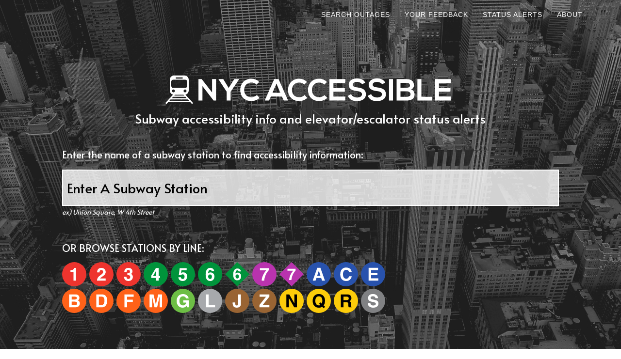

--- FILE ---
content_type: text/html; charset=utf-8
request_url: https://www.nycaccessible.com/
body_size: 37394
content:
<!DOCTYPE html>
<html>
<head>
  <title>NYC Accessible</title>
  <meta name="description" content="NYC Accessible is the best website for New York City (NYC) Subway accessibility information, elevator and escalator status updates.  Sign up for elevator/escalator alerts via email or SMS text message."/>

  <meta property=”og:type” content=website/>
  <meta property="og:title" content="NYC Accessible"/>
  <meta property="og:image" content="https://www.nycaccessible.com/assets/appicons/promo_image.png"/>
  <meta property="og:url" content="https://www.nycaccessible.com">
  <meta property="og:description" content="NYC Accessible is the best website for New York City (NYC) Subway accessibility information, elevator and escalator status updates.  Sign up for elevator/escalator alerts via email or SMS text message." />

  <meta name="twitter:card" content="summary">
  <meta name="twitter:url" content="https://www.nycaccessible.com">
  <meta name="twitter:title" content="NYC Accessible">
  <meta name="twitter:description" content="NYC Accessible is the best website for New York City (NYC) Subway accessibility information, elevator and escalator status updates.  Sign up for elevator/escalator alerts via email or SMS text message.">
  <meta name="twitter:image" content="https://www.nycaccessible.com/assets/appicons/promo_image.png"/>

  <meta name="apple-mobile-web-app-capable" content="yes">
  <meta name="apple-mobile-web-app-status-bar-style" content="black">
  <meta name="apple-mobile-web-app-title" content="NYC Accessible">
  <link rel="apple-touch-startup-image" href="/assets/loading.gif">
  <meta name="mobile-web-app-capable" content="yes">


  <link rel="apple-touch-icon" href="/assets/appicons/apple-touch-icon.png">
  <link rel="apple-touch-icon" sizes="57x57" href="/assets/appicons/apple-touch-icon-57x57.png">
  <link rel="apple-touch-icon" sizes="72x72" href="/assets/appicons/apple-touch-icon-72x72.png">
  <link rel="apple-touch-icon" sizes="114x114" href="/assets/appicons/apple-touch-icon-114x114.png">
  <link rel="apple-touch-icon" sizes="144x144" href="/assets/appicons/apple-touch-icon-144x144.png">
  <link rel="apple-touch-icon" sizes="60x60" href="/assets/appicons/apple-touch-icon-60x60.png">
  <link rel="apple-touch-icon" sizes="120x120" href="/assets/appicons/apple-touch-icon-120x120.png">
  <link rel="apple-touch-icon" sizes="76x76" href="/assets/appicons/apple-touch-icon-76x76.png">
  <link rel="apple-touch-icon" sizes="152x152" href="/assets/appicons/apple-touch-icon-152x152.png">
  <!-- Windows 8 Tile Icons -->
  <meta name="msapplication-square70x70logo" content="/assets/appicons/smalltile.png">
  <meta name="msapplication-square150x150logo" content="/assets/appicons/mediumtile.png">
  <meta name="msapplication-wide310x150logo" content="/assets/appicons/widetile.png">
  <meta name="msapplication-square310x310logo" content="/assets/appicons/largetile.png">

  <!-- iPad retina portrait startup image -->
  <link href="/assets/appicons/apple-touch-startup-image-1536x2008.png"
        media="(device-width: 768px) and (device-height: 1024px)
               and (-webkit-device-pixel-ratio: 2)
               and (orientation: portrait)"
        rel="apple-touch-startup-image">

  <!-- iPad retina landscape startup image -->
  <link href="/assets/appicons/apple-touch-startup-image-1496x2048.png"
        media="(device-width: 768px) and (device-height: 1024px)
               and (-webkit-device-pixel-ratio: 2)
               and (orientation: landscape)"
        rel="apple-touch-startup-image">

  <!-- iPad non-retina portrait startup image -->
  <link href="/assets/appicons/apple-touch-startup-image-768x1004.png"
        media="(device-width: 768px) and (device-height: 1024px)
               and (-webkit-device-pixel-ratio: 1)
               and (orientation: portrait)"
        rel="apple-touch-startup-image">

  <!-- iPad non-retina landscape startup image -->
  <link href="/assets/appicons/apple-touch-startup-image-748x1024.png"
        media="(device-width: 768px) and (device-height: 1024px)
               and (-webkit-device-pixel-ratio: 1)
               and (orientation: landscape)"
        rel="apple-touch-startup-image">

  <!-- iPhone 6 Plus portrait startup image -->
  <link href="/assets/appicons/apple-touch-startup-image-1242x2148.png"
        media="(device-width: 414px) and (device-height: 736px)
               and (-webkit-device-pixel-ratio: 3)
               and (orientation: portrait)"
        rel="apple-touch-startup-image">

  <!-- iPhone 6 Plus landscape startup image -->
  <link href="/assets/appicons/apple-touch-startup-image-1182x2208.png"
        media="(device-width: 414px) and (device-height: 736px)
               and (-webkit-device-pixel-ratio: 3)
               and (orientation: landscape)"
        rel="apple-touch-startup-image">

  <!-- iPhone 6 startup image -->
  <link href="/assets/appicons/apple-touch-startup-image-750x1294.png"
        media="(device-width: 375px) and (device-height: 667px)
               and (-webkit-device-pixel-ratio: 2)"
        rel="apple-touch-startup-image">

  <!-- iPhone 5 startup image -->
  <link href="/assets/appicons/apple-touch-startup-image-640x1096.png"
        media="(device-width: 320px) and (device-height: 568px)
               and (-webkit-device-pixel-ratio: 2)"
        rel="apple-touch-startup-image">

  <!-- iPhone < 5 retina startup image -->
  <link href="/assets/appicons/apple-touch-startup-image-640x920.png"
        media="(device-width: 320px) and (device-height: 480px)
               and (-webkit-device-pixel-ratio: 2)"
        rel="apple-touch-startup-image">

  <!-- iPhone < 5 non-retina startup image -->
  <link href="/assets/appicons/apple-touch-startup-image-320x460.png"
        media="(device-width: 320px) and (device-height: 480px)
               and (-webkit-device-pixel-ratio: 1)"
        rel="apple-touch-startup-image">


  <link rel="stylesheet" media="all" href="/assets/application-9abd3847fa9b6039bf72b7c7c1d663af.css" data-turbolinks-track="true" />
  <script src="/assets/application-23d794462ae5e8ed6236cd56c7af8bd3.js" data-turbolinks-track="true"></script>
  <meta name="csrf-param" content="authenticity_token" />
<meta name="csrf-token" content="qoIsLZ0i6f52xKo/ANjlAosS7Lv1cfECoZqXVPoMs6QkU9cQokxReXvgkVDg2vqMPe9iulA35X2+mSsCKY7Hnw==" />

  <meta name="viewport" content="width=device-width; initial-scale=1.0; maximum-scale=1.0; user-scalable=0;" />

  <meta name="apple-itunes-app" content="app-id=986096853">
  <!-- <meta name="viewport" content="width=100%; initial-scale=1; maximum-scale=1; minimum-scale=1; user-scalable=no;" /> -->
  <link href="https://fonts.googleapis.com/css?family=Alata&display=swap" rel="stylesheet">

  <script>
    (function(i,s,o,g,r,a,m){i['GoogleAnalyticsObject']=r;i[r]=i[r]||function(){
      (i[r].q=i[r].q||[]).push(arguments)},i[r].l=1*new Date();a=s.createElement(o),
      m=s.getElementsByTagName(o)[0];a.async=1;a.src=g;m.parentNode.insertBefore(a,m)
    })(window,document,'script','//www.google-analytics.com/analytics.js','ga');

    ga('create', 'UA-58945527-1', 'auto');
    ga('send', 'pageview');
  </script>

</head>
<body>
  <div id="notice-or-alert"></div>
  <nav class="navbar navbar-default navbar-fixed-top">
    <!-- Brand and toggle get grouped for better mobile display -->
    <div class="navbar-header page-scroll">
      <button type="button" class="navbar-toggle collapsed" data-toggle="collapse" data-target="#bs-example-navbar-collapse-1" title="Toggle Navigation" aria-label="Toggle Navigation">
        <span class="sr-only">Toggle navigation</span>
        <span class="icon-bar"></span>
        <span class="icon-bar"></span>
        <span class="icon-bar"></span>
      </button>
      <a class="navbar-brand page-scroll" href="#" id="home-button"><img id="nav-logo" src="/assets/icons/logo_one_line-8db94740fe30632fb77b0f54b7b6c8ee.svg" alt="Logo one line" /></a>
    </div>

    <!-- Collect the nav links, forms, and other content for toggling -->
    <div class="collapse navbar-collapse" id="bs-example-navbar-collapse-1">
      <ul id="nav-link-list" class="nav navbar-nav navbar-right">
        <li>
          <a class="nav-link" href="#" data-target="#search-container" title="Search Outages" aria-label="Search Outages">Search Outages</a>
        </li>
        <li>
          <a class="nav-link" href="#" data-target="#tips-container" title="Your Feedback" aria-label="Your Feedback">Your Feedback</a>
        </li>
        <li>
          <a class="nav-link" href="#" data-target="#alerts-container" title="Status Alerts" aria-label="Status Alerts">Status Alerts</a>
        </li>
        <li>
          <a class="nav-link" href="#" data-target="#about-container" title="About" aria-label="About">About</a>
        </li>
      </ul>
    </div>
    <!-- /.navbar-collapse -->
  <!-- /.container-fluid -->
</nav>



<div id="search-container" class="content-container active">

  <div id="splash-content">
    <img id="main-logo" alt="NYC Accessible" src="/assets/icons/logo_one_line-8db94740fe30632fb77b0f54b7b6c8ee.svg" />
    <h1 id="main-header">Subway accessibility info and elevator/escalator status alerts</h1>
    <h3>Enter the name of a subway station to find accessibility information:</h3>
  </div>

  <div id="search-box">
    <div id="type-search">
      <div id="main-typeahead">
        <input class="typeahead" type="text" placeholder="Enter A Subway Station">
        <p id="search-example">ex) Union Square, W 4th Street</p>
      </div>
    </div>

    <div id="search-by-line" class="initial-state">
      <a href="#" class="hidden" id="sbl-new-search" title="Back to Search" aria-label="Back to Search">Back to Search</a>

      <p id="sbl-instruction">Or browse stations by line:</p>
      <div id="sbl-lines">

        <div class="sbl-row">
            <div class="line-group">
                <a href="#" class="line-search" id="1" data-line-group="0" title="1" aria-label="1">
                  <img src="/assets/line_icons/1.svg" alt="1" aria-label="1">
                </a>
                <a href="#" class="line-search" id="2" data-line-group="0" title="2" aria-label="2">
                  <img src="/assets/line_icons/2.svg" alt="2" aria-label="2">
                </a>
                <a href="#" class="line-search" id="3" data-line-group="0" title="3" aria-label="3">
                  <img src="/assets/line_icons/3.svg" alt="3" aria-label="3">
                </a>
            </div>
            
            <div class="line-group">
                <a href="#" class="line-search" id="4" data-line-group="1" title="4" aria-label="4">
                  <img src="/assets/line_icons/4.svg" alt="4" aria-label="4">
                </a>
                <a href="#" class="line-search" id="5" data-line-group="1" title="5" aria-label="5">
                  <img src="/assets/line_icons/5.svg" alt="5" aria-label="5">
                </a>
                <a href="#" class="line-search" id="6" data-line-group="1" title="6" aria-label="6">
                  <img src="/assets/line_icons/6.svg" alt="6" aria-label="6">
                </a>
                <a href="#" class="line-search" id="6e" data-line-group="1" title="6e" aria-label="6e">
                  <img src="/assets/line_icons/6e.svg" alt="6e" aria-label="6e">
                </a>
            </div>
            
            <div class="line-group">
                <a href="#" class="line-search" id="7" data-line-group="2" title="7" aria-label="7">
                  <img src="/assets/line_icons/7.svg" alt="7" aria-label="7">
                </a>
                <a href="#" class="line-search" id="7e" data-line-group="2" title="7e" aria-label="7e">
                  <img src="/assets/line_icons/7e.svg" alt="7e" aria-label="7e">
                </a>
            </div>
            
            <div class="line-group">
                <a href="#" class="line-search" id="A" data-line-group="3" title="A" aria-label="A">
                  <img src="/assets/line_icons/A.svg" alt="A" aria-label="A">
                </a>
                <a href="#" class="line-search" id="C" data-line-group="3" title="C" aria-label="C">
                  <img src="/assets/line_icons/C.svg" alt="C" aria-label="C">
                </a>
                <a href="#" class="line-search" id="E" data-line-group="3" title="E" aria-label="E">
                  <img src="/assets/line_icons/E.svg" alt="E" aria-label="E">
                </a>
            </div>
            <br class="dt-only">
            <div class="line-group">
                <a href="#" class="line-search" id="B" data-line-group="4" title="B" aria-label="B">
                  <img src="/assets/line_icons/B.svg" alt="B" aria-label="B">
                </a>
                <a href="#" class="line-search" id="D" data-line-group="4" title="D" aria-label="D">
                  <img src="/assets/line_icons/D.svg" alt="D" aria-label="D">
                </a>
                <a href="#" class="line-search" id="F" data-line-group="4" title="F" aria-label="F">
                  <img src="/assets/line_icons/F.svg" alt="F" aria-label="F">
                </a>
                <a href="#" class="line-search" id="M" data-line-group="4" title="M" aria-label="M">
                  <img src="/assets/line_icons/M.svg" alt="M" aria-label="M">
                </a>
            </div>
            
            <div class="line-group">
                <a href="#" class="line-search" id="G" data-line-group="5" title="G" aria-label="G">
                  <img src="/assets/line_icons/G.svg" alt="G" aria-label="G">
                </a>
            </div>
            
            <div class="line-group">
                <a href="#" class="line-search" id="L" data-line-group="6" title="L" aria-label="L">
                  <img src="/assets/line_icons/L.svg" alt="L" aria-label="L">
                </a>
            </div>
            
            <div class="line-group">
                <a href="#" class="line-search" id="J" data-line-group="7" title="J" aria-label="J">
                  <img src="/assets/line_icons/J.svg" alt="J" aria-label="J">
                </a>
                <a href="#" class="line-search" id="Z" data-line-group="7" title="Z" aria-label="Z">
                  <img src="/assets/line_icons/Z.svg" alt="Z" aria-label="Z">
                </a>
            </div>
            
            <div class="line-group">
                <a href="#" class="line-search" id="N" data-line-group="8" title="N" aria-label="N">
                  <img src="/assets/line_icons/N.svg" alt="N" aria-label="N">
                </a>
                <a href="#" class="line-search" id="Q" data-line-group="8" title="Q" aria-label="Q">
                  <img src="/assets/line_icons/Q.svg" alt="Q" aria-label="Q">
                </a>
                <a href="#" class="line-search" id="R" data-line-group="8" title="R" aria-label="R">
                  <img src="/assets/line_icons/R.svg" alt="R" aria-label="R">
                </a>
            </div>
            
            <div class="line-group">
                <a href="#" class="line-search" id="S" data-line-group="9" title="S" aria-label="S">
                  <img src="/assets/line_icons/S.svg" alt="S" aria-label="S">
                </a>
            </div>
            
        </div>

      </div>
      <div id="line-search-results">
      </div>
    </div>
  </div>

  <div id="station-show"></div>
</div>

<div id="tips-container" class="content-container">

  <h3 id="tips-prompt">Your feedback can guide the MTA's improvement, provide help to fellow riders and/or make NYC Accessible a better tool.  Please share your insights.</h3>

  <form class="new_response" id="new_response" action="/responses" accept-charset="UTF-8" data-remote="true" method="post"><input name="utf8" type="hidden" value="&#x2713;" />
    <div id="tip-form-pending">
      <img src="/assets/loading-787089f394f2b37b322d0cecd43ca370.gif" alt="Loading" />
    </div>
    <p id="tips-error-msg"></p>
    <div class="form-input-set">
      <p class="tip-label">I have a:</p>
      <p class="tip-option"><input class="response-type-radio" id="response-radio-tip" alt="Share a tip for fellow riders" type="radio" value="tip" name="response[response_type]" /> <a href="#" class="response-radio-link" data-target="#response-radio-tip" title="Click here to share a tip for fellow riders" aria-label="Click here to share a tip for fellow riders">Tip for fellow riders</a></p>
      <p class="tip-option"><input class="response-type-radio" id="response-radio-comment" alt="Share a comment for the MTA" type="radio" value="comment" name="response[response_type]" /> <a href="#" class="response-radio-link" data-target="#response-radio-comment" title="Click here to share a comment for NYC Accessible" aria-label="Click here to share a comment for the MTA">Comment for the MTA</a></p>
      <p class="tip-option"><input class="response-type-radio" id="response-radio-internal" alt="Share a comment for NYC Accessible" type="radio" value="internal" name="response[response_type]" /> <a href="#" class="response-radio-link" data-target="#response-radio-internal" title="Click here to share a comment for NYC Accessible" aria-label="Click here to share a comment for NYC Accessible">Comment for NYC Accessible</a></p>
    </div>

    <div class="form-input-set right">
      <p class="tip-label">Regarding:</p>
      <div id="tip-typeahead-container">
        <input id="tip-typeahead" class="typeahead"  data-provide="typeahead" type="text" placeholder="Enter A Subway Station" alt="Enter A Subway Station">
      </div>
      <p id="general-tip-check">
        <input id="tip-station-id" type="hidden" name="response[station_id]" />
        <input name="response[general]" type="hidden" value="0" /><input id="general-response-checkbox" alt="My comment is not regarding a specific station" type="checkbox" value="1" name="response[general]" /> <a href="#" id="toggle-gr-checkbox" title="Click here if this comment is not regarding a specific station" aria-label="Click here if this comment is not regarding a specific station">Not regarding a specific station</a>
      </p>
    </div>


    <div class="form-input-set centered">
      <textarea id="comment-field" placeholder="Enter A Comment" alt="Enter a Comment" name="response[comment]">
</textarea>
      <input id="email-field" placeholder="Email" alt="Enter your Email Address (Optional)" type="text" name="response[email]" />
      <p class="tip-instruct">Email Optional</p>
    </div>

    <input type="submit" name="commit" value="Submit" id="response-create-button" class="btn btn-success" alt="Submit your Comment" />
</form>
  <h1 id="tips-thanks">Thanks for helping improve NYC transit!</h1>
</div>

<div id="alerts-container" class="content-container">
  <h3 id="alerts-prompt">Sign up for status alerts and NYC Accessible will email or text you elevators/escalators outage updates.</h3>

  <form id="new-sub-container-form" class="new_sub" action="/subs" accept-charset="UTF-8" data-remote="true" method="post"><input name="utf8" type="hidden" value="&#x2713;" />
    <div id="new-sub-container-form-pending">
      <img src="/assets/loading-787089f394f2b37b322d0cecd43ca370.gif" alt="Loading" />
    </div>

    <p id="new-sub-container-error-msg"></p>

    <input id="sub-container-station-id" type="hidden" name="sub[station_id]" />

    <div id="sub-container-typeahead-container">
      <input id="sub-container-typeahead" class="typeahead"  data-provide="typeahead" type="text" placeholder="Enter A Subway Station" alt="Enter a Subway station to receive alerts for that station">
    </div>

    <input placeholder="Enter Your Email" id="sub-container-email" alt="Enter your email address for email alerts" type="text" name="sub[email]" />
    <h3 id="and-or">and/or</h3>
    <input placeholder="Enter Your Phone" id="sub-container-phone" alt="Enter your phone for SMS text alerts" type="text" name="sub[phone]" />
    <input type="submit" name="commit" value="Send Me Alerts" class="btn btn-success" id="sub-container-submit" alt="Sign up for alerts" />
</form>
</div>

<div id="about-container" class="content-container">
  <h3 class="about-line">NYC Accessible was made with love by:<br><a class="about-name" target="_blank" href="http://www.andyglass.co">Andy Glass,</a> Web Developer<br><span class="about-name">Jason Schwab,</span> CTRS - Recreation Therapist, New York-Presbyterian Hospital</h3>
  <h3 class="about-line">Download NYC Accessible in the <a target="_blank" href="https://itunes.apple.com/us/app/accessible-subway-nyc/id986096853?mt=8">App Store</a><h3>
  <h3 class="about-line">Follow outage updates via our twitter account <a target="_blank" href="http://www.twitter.com/nycoutages">@nycoutages</a><h3>
  <h3 class="about-line">View our privacy policy <a href="#" data-toggle="modal" data-target="#privacy-policy">here</a></h3>
</div>





<script id="station-pending" type="text/x-handlebars-template">
  <div class="station-show-top-buttons">
    <a href="#" class="back-to-search">Back to Search</a>
  </div>
  <p class="station-result-name">
    <span class="name">{{name}}</span>
  </p>
  <img class="station-loading-icon" src="/assets/loading.gif" >
</script>

<script id="station-full" type="text/x-handlebars-template">
  <div class="section-top">
    <div class="station-show-top-buttons">
      <a href="#" class="back-to-search" title="Back to Search" aria-label="Back to Search">Back to Search</a>
    </div>
    {{> station}}

    {{#if accessible_note}}
      <p class="accessible-note" alt="ADA accessible station"><img src="/assets/icons/accessible.svg" class="accessible-icon" alt="ADA accessible station">{{accessible_note}}</p>
    {{/if}}

    {{#if bus_info}}
      <div class="bus-info">
        <a href="#" class="view-bus" title="View bus connections" aria-label="View bus connections">Click to view bus connections</a>
        <p id="bus-connections"><span id="bus-con-title">Bus Connections:</span>{{bus_info}}</p>
      </div>
    {{/if}}
    <div class="station-show-action-buttons">
      {{#if has_machines}}
        <a href="#" class="add-station-alert first" data-name="{{name}}" data-station-id="{{id}}" title="Send Me Status Updates" aria-label="Send Me Status Updates">Send Me Status Updates</a>
        <a href="#" class="station-show-link station-tip" data-name="{{name}}" data-id="{{id}}" title="Share a Tip, Comment or Complaint" aria-label="Share a Tip, Comment or Complaint">Share a Tip, Comment or Complaint</a>
      {{else}}
        <a href="#" class="station-show-link station-tip" data-name="{{name}}" data-id="{{id}}" title="Share a Tip, Comment or Complaint" aria-label="Share a Tip, Comment or Complaint">Share a Tip, Comment or Complaint</a>
      {{/if}}
    </div>
  </div>
  <div class="section-bottom">
    {{#if has_machines}}
      <h2 id="machines-title">Elevator/Escalator Information</h2>
      <p id="updated-at">{{updated_at}}</p>
      <ul id="station-machines">
        {{#each machines}}
          <li>
            <div class="machine-info">
              <p class="title-line">
                <img class="m-info-image" src="/assets/icons/{{image}}" alt="{{human_eq_type}}">
                {{#if out_since}}
                  <span class="m-title-text" alt="{{human_eq_type}} out since {{out_since}} ago">{{human_eq_type}} out since {{out_since}} ago</span>
                {{else}}
                  <span class="m-title-text">{{human_eq_type}} in operation</span>
                {{/if}}
              </p>
              {{#if return_date_display}}
                <p class="info-line" alt="Estimated Return In {{return_date_display}}"><img class="m-info-image" src="/assets/icons/clock.svg" alt="Estimated Return In {{return_date_display}}"><span class="machine-attr-title" alt="Estimated Return In {{return_date_display}}">Estimated Return In:</span><span class="m-info-text">{{return_date_display}}</span></p>
              {{/if}}

              {{#if location}}
                <p class="info-line" alt="Street Location is {{location}}"><img class="m-info-image" src="/assets/icons/pin.svg" alt="Street Location is {{location}}"><span class="machine-attr-title" alt="Street Location is {{location}}">Street Location:</span><span class="m-info-text">{{location}}</span></p>
              {{/if}}

              {{#if serving}}
                <p class="info-line" alt="serves {{serving}}"><img class="m-info-image" src="/assets/icons/info.svg" alt="serves {{serving}}"><span class="machine-attr-title" alt="serves {{serving}}">Service Information:</span><span class="m-info-text" alt="serves {{serving}}">{{serving}}</span></p>
              {{/if}}
            </div>
          </li>
        {{/each}}
      </ul>
    {{/if}}
  </div>
</script>

<script id="station-listing" type="text/x-handlebars-template">
    <p class="station-result-name">
      <span class="name" alt="{{name}} Station">{{name}}
        {{#if is_accessible}}<img src="/assets/icons/accessible.svg" class="accessible-icon" alt="This is a ADA Accessible Station">{{/if}}
      </span>
      <span class="top-status">
        {{#if has_machines}}
          {{#if outages}}
            <img class="mach-icon" src="/assets/icons/outage.svg" alt="{{outages}} at this station">{{outages}}
          {{else}}
            <img class="mach-icon" src="/assets/icons/oper.svg" alt="No Current Outages at this station">No Current Outages
          {{/if}}
        {{else}}
          <span alt="No Elevators/Escalators">No Elevators/Escalators</alt>
        {{/if}}
      </span>
    </p>
    <p class="station-result-lines">
      {{#each lines}}<img src="/assets/line_icons/{{this}}.svg" alt="{{this}} Line">{{/each}}
    </p>
    {{#if has_machines}}
      <p class="mach-count">
        {{#if elevator_count_words}}
          <img class="mach-icon" src="/assets/icons/elevator.svg" alt="This station has {{elevator_count_words}}">{{elevator_count_words}}
        {{/if}}

        {{#if escalator_count_words}}
          <img class="mach-icon" src="/assets/icons/escalator.svg" alt="This station has {{escalator_count_words}}">{{escalator_count_words}}
        {{/if}}
      </p>
    {{/if}}
</script>

<script id="station-listing-lite" type="text/x-handlebars-template">
  <p><span class="station-name" alt="{{name}} station">{{name}}</span>{{#each lines}}<img src="/assets/line_icons/{{this}}.svg">{{/each}}</p>
</script>

<script id="sbl-station-listings" type="text/x-handlebars-template">
  <ul id="sbl-results" alt="Stations" aria-label="Stations" title="Stations">
    {{#each stations}}
      <li>
        <a href="#" class='sbl-result-link' data-id='{{id}}' data-name="{{name}}" data-lines="{{lines}}" title="View details about {{name}}" aria-label="View details about {{name}}">
          {{> station}}
        </a>
      </li>
    {{/each}}
  </ul>
</script>


<!-- Station alert signup modal -->
<div class="modal fade" id="create-sub-modal" tabindex="-1" role="dialog" aria-labelledby="myModalLabel" aria-hidden="true">
  <div class="modal-dialog">
    <div class="modal-content">
      <div id="modal-form-pending">
        <img src="/assets/loading-787089f394f2b37b322d0cecd43ca370.gif" alt="Loading" />
      </div>

      <div class="modal-body">
        <button type="button" class="close" data-dismiss="modal" aria-label="Close" title="Close"><span aria-hidden="true">&times;</span></button>
        <h2 id="new-alert-title"></h2>
        <form id="new-sub-modal-form" class="new_sub" action="/subs" accept-charset="UTF-8" data-remote="true" method="post"><input name="utf8" type="hidden" value="&#x2713;" />
          <p id="alert-error-msg"></p>
          <input id="create-sub-station-id" type="hidden" name="sub[station_id]" />
          <input placeholder="Email" alt="Enter your email address for email alerts" type="text" name="sub[email]" id="sub_email" />
          <h3 id="and-or" alt="and or">and/or</h3>
          <input placeholder="Phone" alt="Enter your phone number for SMS Text Message alerts." type="text" name="sub[phone]" id="sub_phone" />
          <input type="submit" name="commit" value="Sign Up" class="btn btn-success" id="modal-sub-submit" alt="Sign up for alerts" />
</form>      </div>
    </div>
  </div>
</div>


<div id="notice-bar">
  <span id="notice-text"></span>
  <a href="#" id="close-notice">×</a>
</div>


  <div class="modal fade" id="privacy-policy" tabindex="-1" role="dialog" aria-labelledby="myModalLabel" aria-hidden="true">
  <div class="modal-dialog">
    <div class="modal-content">
      <div class="modal-header">
        <button type="button" class="close" data-dismiss="modal" aria-label="Close"><span aria-hidden="true">&times;</span></button>
        <h4 class="modal-title" id="myModalLabel">Privacy Policy</h4>
      </div>
      <div class="modal-body">
        <p class="question first">NYC Accessible offers users the option to receive updates on the status of elevators and escalators on the NYC Subway via Email or SMS messages.</p>
        <p class="question first">NYC Accessible will never sell or give away your email and/or phone number to any third party for any reason whatsoever.  Each email/SMS will provide a link to unsubscribe from future alerts.</p>
        <p class="question first">Elevator/Escalator statuses are accurate to the best ability of NYC Accessible and are provided 'as-is'.</p>

        <p class="question">This privacy policy has been compiled to better serve those who are concerned with how their 'Personally identifiable information' (PII) is being used by NYC Accissible. PII, as used in US privacy law and information security, is information that can be used on its own or with other information to identify, contact, or locate a single person, or to identify an individual in context. Please read our privacy policy carefully to get a clear understanding of how we collect, use, protect or otherwise handle your Personally Identifiable Information in accordance with our website.</p>

        <p class="question">What personal information do we collect from the people that visit our blog, website or app?</p>
        <p class="answer">When ordering or registering on our site, as appropriate, you may be asked to enter your name, email address, phone number or other details to help you with your experience.</p>

        <p class="question">When do we collect information?</p>
        <p class="answer">We collect information from you when you fill out a form or enter information on our site.</p>

        <p class="question">How do we use your information?</p>
        <p class="answer">We may use the information we collect from you when you register, make a purchase, sign up for our newsletter, respond to a survey or marketing communication, surf the website, or use certain other site features in the following ways:</p>

        <p class="question">Do we use 'cookies'?</p>
        <p class="answer">We do not use cookies for tracking purposes</p>
        <p class="answer">You can choose to have your computer warn you each time a cookie is being sent, or you can choose to turn off all cookies. You do this through your browser (like Internet Explorer) settings. Each browser is a little different, so look at your browser's Help menu to learn the correct way to modify your cookies.</p>
        <p class="answer">If you disable cookies off, some features will be disabled that make your site experience more efficient and some of our services will not function properly.</p>

        <p class="question">Third Party Disclosure</p>
        <p class="answer">We do not sell, trade, or otherwise transfer to outside parties your personally identifiable information.</p>

        <p class="question">Third party links</p>
        <p class="answer">Occasionally, at our discretion, we may include or offer third party products or services on our website. These third party sites have separate and independent privacy policies. We therefore have no responsibility or liability for the content and activities of these linked sites. Nonetheless, we seek to protect the integrity of our site and welcome any feedback about these sites.</p>

        <p class="question">Google</p>
        <p class="answer">Google's advertising requirements can be summed up by Google's Advertising Principles. They are put in place to provide a positive experience for users. https://support.google.com/adwordspolicy/answer/1316548?hl=en</p>
        <p class="answer">We have not enabled Google AdSense on our site but we may do so in the future.</p>

        <p class="question">California Online Privacy Protection Act</p>
        <p class="answer">CalOPPA is the first state law in the nation to require commercial websites and online services to post a privacy policy. The law's reach stretches well beyond California to require a person or company in the United States (and conceivably the world) that operates websites collecting personally identifiable information from California consumers to post a conspicuous privacy policy on its website stating exactly the information being collected and those individuals with whom it is being shared, and to comply with this policy. - See more at: http://consumercal.org/california-online-privacy-protection-act-caloppa/#sthash.0FdRbT51.dpuf</p>
        <p class="answer">According to CalOPPA we agree to the following:</p>
        <p class="answer">Users can visit our site anonymously</p>
        <p class="answer">Once this privacy policy is created, we will add a link to it on our home page, or as a minimum on the first significant page after entering our website.</p>
        <p class="answer">Our Privacy Policy link includes the word 'Privacy', and can be easily be found on the page specified above.</p>

        <p class="answer">Users will be notified of any privacy policy change on our Privacy Policy Page</p>
        <p class="answer">Users are able to change their personal information by visiting the unsubscribe link found on every alert email or SMS message</p>

        <p class="question">How does our site handle do not track signals?</p>
        <p class="answer">We honor do not track signals and do not track, plant cookies, or use advertising when a Do Not Track (DNT) browser mechanism is in place.</p>

        <p class="question">Does our site allow third party behavioral tracking?</p>
        <p class="answer">It's also important to note that we do not allow third party behavioral tracking</p>

        <p class="question">COPPA (Children Online Privacy Protection Act)</p>
        <p class="answer">When it comes to the collection of personal information from children under 13, the Children's Online Privacy Protection Act (COPPA) puts parents in control. The Federal Trade Commission, the nation's consumer protection agency, enforces the COPPA Rule, which spells out what operators of websites and online services must do to protect children's privacy and safety online.</p>
        <p class="answer">We do not specifically market to children under 13.</p>

        <p class="question">Fair Information Practices</p>
        <p class="answer">The Fair Information Practices Principles form the backbone of privacy law in the United States and the concepts they include have played a significant role in the development of data protection laws around the globe. Understanding the Fair Information Practice Principles and how they should be implemented is critical to comply with the various privacy laws that protect personal information.</p>
        <p class="answer">In order to be in line with Fair Information Practices we will take the following responsive action, should a data breach occur we will notify the users via email and/or SMS message within 7 business days</p>
        <p class="answer">We also agree to the individual redress principle, which requires that individuals have a right to pursue legally enforceable rights against data collectors and processors who fail to adhere to the law. This principle requires not only that individuals have enforceable rights against data users, but also that individuals have recourse to courts or a government agency to investigate and/or prosecute non-compliance by data processors.</p>

        <p class="question">CAN SPAM Act</p>
        <p class="answer">The CAN-SPAM Act is a law that sets the rules for commercial email, establishes requirements for commercial messages, gives recipients the right to have emails stopped from being sent to them, and spells out tough penalties for violations.</p>

        <p class="answer">We collect your email address in order to provide alerts on the updated status of elevators/escalators on the NYC Subway</p>
        <p class="answer">To be in accordance with CANSPAM we agree to the following:</p>
        <p class="answer">Honor opt-out/unsubscribe requests quickly</p>
        <p class="answer">Allow users to unsubscribe by using the link at the bottom of each email</p>

        <p class="question">If at any time you would like to unsubscribe from receiving future emails or SMS messages, you can follow the instructions at the bottom of each email and we will promptly remove you from any correspondences</p>

        <p class="question">Contacting Us</p>
        <p class="answer">If there are any questions regarding this privacy policy you may contact us:</p>
        <p class="answer"><a href="http://www.nycaccessible.com">nycaccessible.com</a></p>
        <p class="answer"><a href="mailto:nycaccessibleapp@gmail.com">nycaccessibleapp@gmail.com</a></p>
      </div>
    </div>
  </div>
</div>

</body>
</html>


--- FILE ---
content_type: image/svg+xml
request_url: https://www.nycaccessible.com/assets/icons/logo_one_line-8db94740fe30632fb77b0f54b7b6c8ee.svg
body_size: 4729
content:
<?xml version="1.0" encoding="utf-8"?>
<!-- Generator: Adobe Illustrator 16.0.0, SVG Export Plug-In . SVG Version: 6.00 Build 0)  -->
<!DOCTYPE svg PUBLIC "-//W3C//DTD SVG 1.1//EN" "http://www.w3.org/Graphics/SVG/1.1/DTD/svg11.dtd">
<svg version="1.1" id="Layer_1" xmlns="http://www.w3.org/2000/svg" xmlns:xlink="http://www.w3.org/1999/xlink" x="0px" y="0px"
	 width="1030.5px" height="119.5px" viewBox="0 0 1030.5 119.5" enable-background="new 0 0 1030.5 119.5" xml:space="preserve">
<path fill="#FFFFFF" d="M97.341,103.716L72.427,77.048c6.664-1.754,11.578-7.719,11.578-15.086V24.77
	c0-8.07-6.664-15.085-15.086-15.085H32.075c-8.418,0-15.086,7.016-15.086,15.085v37.191c0,7.368,4.91,13.333,11.578,15.086
	L3.653,103.716c-2.457,2.457-0.352,7.719,2.105,5.613l5.965-6.668h38.598h38.949l5.965,6.668
	C97.341,111.435,99.446,106.173,97.341,103.716z M71.022,68.978c-2.805,0-5.262-2.105-5.262-4.915c0-2.805,2.453-5.262,5.262-5.262
	c2.805,0,5.262,2.453,5.262,5.262C76.284,66.872,73.831,68.978,71.022,68.978z M68.217,80.208H32.778
	c0.703-1.055,1.754-1.758,2.105-2.809H66.11C66.11,78.454,67.514,79.157,68.217,80.208z M40.146,16.345h20.703
	c2.809,0,2.809,4.562,0,4.562H40.146C37.337,20.907,37.337,16.345,40.146,16.345z M22.252,46.52V31.434
	c0-3.859,2.809-6.668,6.668-6.668h43.156c3.859,0,6.668,2.809,6.668,6.668V46.52c0,3.859-2.809,6.668-6.668,6.668H28.92
	C25.061,53.188,22.252,50.379,22.252,46.52z M24.71,64.063c0-2.809,2.457-5.262,5.262-5.262c2.809,0,5.262,2.457,5.262,5.262
	c0,2.809-2.457,4.915-5.262,4.915C27.163,68.978,24.71,66.872,24.71,64.063z M24.354,88.978l4.562-4.562h21.402h21.754l4.562,4.562
	v0.352H24.354V88.978z M50.319,98.45H15.581l0.352-0.352l4.211-4.562h30.172h0.004h30.523l4.211,4.562l0.352,0.352H50.319z"/>
<g>
	<path fill="#FFFFFF" d="M166.739,22.479h14.138v75.078h-8.782v0.107l-39.414-50.659v50.552h-14.137V22.586h11.46l36.735,46.482
		V22.479z"/>
	<path fill="#FFFFFF" d="M225.435,53.538l19.921-30.952h17.029v0.643l-29.882,43.376v30.952h-14.137V66.604l-28.811-43.376v-0.643
		h16.815L225.435,53.538z"/>
	<path fill="#FFFFFF" d="M334.683,88.132c-7.711,7.604-17.671,11.139-28.488,11.139c-27.847,0-39.628-19.172-39.735-38.664
		c-0.106-19.6,12.639-39.52,39.735-39.52c10.175,0,19.813,3.855,27.524,11.459l-9.425,9.104c-4.927-4.82-11.566-7.069-18.1-7.069
		c-18.101,0-25.919,13.495-25.812,26.025c0.107,12.424,7.283,25.383,25.812,25.383c6.533,0,13.923-2.677,18.85-7.604L334.683,88.132
		z"/>
	<path fill="#FFFFFF" d="M414.156,83.419h-39.199l-6.426,14.138h-15.315l33.63-74.971h15.422l33.63,74.971h-15.423L414.156,83.419z
		 M394.557,38.33l-13.923,31.916h27.846L394.557,38.33z"/>
	<path fill="#FFFFFF" d="M503.911,88.132c-7.711,7.604-17.671,11.139-28.488,11.139c-27.847,0-39.628-19.172-39.735-38.664
		c-0.106-19.6,12.639-39.52,39.735-39.52c10.175,0,19.813,3.855,27.524,11.459l-9.425,9.104c-4.927-4.82-11.566-7.069-18.1-7.069
		c-18.101,0-25.919,13.495-25.812,26.025c0.107,12.424,7.283,25.383,25.812,25.383c6.533,0,13.923-2.677,18.85-7.604L503.911,88.132
		z"/>
	<path fill="#FFFFFF" d="M574.602,88.132c-7.711,7.604-17.671,11.139-28.488,11.139c-27.847,0-39.628-19.172-39.735-38.664
		c-0.106-19.6,12.639-39.52,39.735-39.52c10.175,0,19.813,3.855,27.524,11.459l-9.425,9.104c-4.927-4.82-11.566-7.069-18.1-7.069
		c-18.101,0-25.919,13.495-25.812,26.025c0.106,12.424,7.283,25.383,25.812,25.383c6.533,0,13.923-2.677,18.85-7.604L574.602,88.132
		z"/>
	<path fill="#FFFFFF" d="M638.438,97.557h-56.121c0-24.955,0-50.017,0-74.971h56.121v13.709h-42.091v17.243h40.591v13.174h-40.591
		v16.922h42.091V97.557z"/>
	<path fill="#FFFFFF" d="M697.881,40.686c-2.57-4.283-9.639-8.354-17.778-8.354c-10.496,0-15.53,4.392-15.53,9.961
		c0,6.533,7.712,8.354,16.708,9.425c15.637,1.928,30.202,5.997,30.202,23.883c0,16.708-14.779,23.884-31.487,23.884
		c-15.315,0-27.097-4.712-32.666-18.421l11.781-6.105c3.32,8.247,11.995,11.889,21.099,11.889c8.89,0,17.243-3.106,17.243-11.246
		c0-7.068-7.39-9.96-17.35-11.031c-15.315-1.82-29.453-5.891-29.453-22.705c0-15.423,15.208-21.742,29.024-21.849
		c11.674,0,23.776,3.32,29.453,14.887L697.881,40.686z"/>
	<path fill="#FFFFFF" d="M768.679,40.686c-2.57-4.283-9.639-8.354-17.778-8.354c-10.496,0-15.53,4.392-15.53,9.961
		c0,6.533,7.712,8.354,16.708,9.425c15.637,1.928,30.203,5.997,30.203,23.883c0,16.708-14.78,23.884-31.488,23.884
		c-15.315,0-27.097-4.712-32.666-18.421l11.781-6.105c3.32,8.247,11.995,11.889,21.099,11.889c8.89,0,17.243-3.106,17.243-11.246
		c0-7.068-7.39-9.96-17.35-11.031c-15.315-1.82-29.453-5.891-29.453-22.705c0-15.423,15.208-21.742,29.024-21.849
		c11.674,0,23.776,3.32,29.453,14.887L768.679,40.686z"/>
	<path fill="#FFFFFF" d="M793.316,97.557V22.586h14.03v74.971H793.316z"/>
	<path fill="#FFFFFF" d="M881.568,44.327c0,5.784-2.784,11.354-9.746,14.459c8.782,2.678,11.995,11.995,11.995,16.708
		c0,16.707-12.53,22.062-28.061,22.062c-11.888,0-23.669,0-35.558,0V22.586c11.781,0,23.67,0,35.558,0
		C870.537,22.586,881.568,29.227,881.568,44.327z M834.123,52.682h21.634c8.89,0,11.781-3.749,11.781-8.033
		c0-3.427-2.784-9.21-11.781-9.21h-21.634V52.682z M834.123,84.383h21.634c5.784,0,14.03-1.928,14.03-8.996
		c0-6.747-8.246-10.281-14.03-10.281h-21.634V84.383z"/>
	<path fill="#FFFFFF" d="M907.921,22.586V84.49h38.556v13.066h-52.693V22.586H907.921z"/>
	<path fill="#FFFFFF" d="M1012.348,97.557h-56.121c0-24.955,0-50.017,0-74.971h56.121v13.709h-42.091v17.243h40.591v13.174h-40.591
		v16.922h42.091V97.557z"/>
</g>
</svg>


--- FILE ---
content_type: image/svg+xml
request_url: https://www.nycaccessible.com/assets/line_icons/1.svg
body_size: 83
content:
<?xml version="1.0" standalone="no"?>
<!DOCTYPE svg PUBLIC "-//W3C//DTD SVG 1.1//EN" "http://www.w3.org/Graphics/SVG/1.1/DTD/svg11.dtd">
<svg width="100%" height="100%" viewBox="0 0 90 90" version="1.1" xmlns="http://www.w3.org/2000/svg" xmlns:xlink="http://www.w3.org/1999/xlink" xml:space="preserve" style="fill-rule:evenodd;clip-rule:evenodd;stroke-linejoin:round;stroke-miterlimit:1.41421;">
    <g id="1">
        <circle cx="45" cy="45" r="45" style="fill:rgb(238,52,46);"/>
        <path d="M31.084,36.4388L31.084,30.1237C34.0137,29.9935 36.0645,29.7982 37.2363,29.5378C39.1026,29.1254 40.6217,28.3008 41.7936,27.0638C42.5966,26.2174 43.2042,25.089 43.6165,23.6784C43.8553,22.832 43.9746,22.2027 43.9746,21.7904L51.6895,21.7904L51.6895,68.9909L42.1842,68.9909L42.1842,36.4388L31.084,36.4388Z" style="fill:white;fill-rule:nonzero;"/>
    </g>
</svg>


--- FILE ---
content_type: image/svg+xml
request_url: https://www.nycaccessible.com/assets/line_icons/L.svg
body_size: -144
content:
<?xml version="1.0" standalone="no"?>
<!DOCTYPE svg PUBLIC "-//W3C//DTD SVG 1.1//EN" "http://www.w3.org/Graphics/SVG/1.1/DTD/svg11.dtd">
<svg width="100%" height="100%" viewBox="0 0 90 90" version="1.1" xmlns="http://www.w3.org/2000/svg" xmlns:xlink="http://www.w3.org/1999/xlink" xml:space="preserve" style="fill-rule:evenodd;clip-rule:evenodd;stroke-linejoin:round;stroke-miterlimit:1.41421;">
    <g id="L">
        <circle cx="45" cy="45" r="45" style="fill:rgb(167,169,172);"/>
        <path d="M29.7168,21.0091L39.7428,21.0091L39.7428,60.3646L63.5059,60.3646L63.5059,68.9909L29.7168,68.9909L29.7168,21.0091Z" style="fill:white;fill-rule:nonzero;"/>
    </g>
</svg>


--- FILE ---
content_type: image/svg+xml
request_url: https://www.nycaccessible.com/assets/line_icons/N.svg
body_size: -80
content:
<?xml version="1.0" standalone="no"?>
<!DOCTYPE svg PUBLIC "-//W3C//DTD SVG 1.1//EN" "http://www.w3.org/Graphics/SVG/1.1/DTD/svg11.dtd">
<svg width="100%" height="100%" viewBox="0 0 90 90" version="1.1" xmlns="http://www.w3.org/2000/svg" xmlns:xlink="http://www.w3.org/1999/xlink" xml:space="preserve" style="fill-rule:evenodd;clip-rule:evenodd;stroke-linejoin:round;stroke-miterlimit:1.41421;">
    <g id="N">
        <circle cx="45" cy="45" r="45" style="fill:rgb(252,204,10);"/>
        <path d="M25.8431,21.0091L36.3574,21.0091L55.4655,54.5052L55.4655,21.0091L64.8079,21.0091L64.8079,68.9909L54.7819,68.9909L35.1855,34.9089L35.1855,68.9909L25.8431,68.9909L25.8431,21.0091Z" style="fill:black;fill-rule:nonzero;"/>
    </g>
</svg>


--- FILE ---
content_type: image/svg+xml
request_url: https://www.nycaccessible.com/assets/line_icons/E.svg
body_size: -54
content:
<?xml version="1.0" standalone="no"?>
<!DOCTYPE svg PUBLIC "-//W3C//DTD SVG 1.1//EN" "http://www.w3.org/Graphics/SVG/1.1/DTD/svg11.dtd">
<svg width="100%" height="100%" viewBox="0 0 90 90" version="1.1" xmlns="http://www.w3.org/2000/svg" xmlns:xlink="http://www.w3.org/1999/xlink" xml:space="preserve" style="fill-rule:evenodd;clip-rule:evenodd;stroke-linejoin:round;stroke-miterlimit:1.41421;">
    <g id="E">
        <circle cx="45" cy="45" r="45" style="fill:rgb(40,82,173);"/>
        <path d="M63.3268,29.5052L37.9362,29.5052L37.9362,39.694L61.2435,39.694L61.2435,48.0273L37.9362,48.0273L37.9362,60.3646L64.4987,60.3646L64.4987,68.9909L28.138,68.9909L28.138,21.0091L63.3268,21.0091L63.3268,29.5052Z" style="fill:white;fill-rule:nonzero;"/>
    </g>
</svg>


--- FILE ---
content_type: image/svg+xml
request_url: https://www.nycaccessible.com/assets/line_icons/Q.svg
body_size: 1144
content:
<?xml version="1.0" standalone="no"?>
<!DOCTYPE svg PUBLIC "-//W3C//DTD SVG 1.1//EN" "http://www.w3.org/Graphics/SVG/1.1/DTD/svg11.dtd">
<svg width="100%" height="100%" viewBox="0 0 90 90" version="1.1" xmlns="http://www.w3.org/2000/svg" xmlns:xlink="http://www.w3.org/1999/xlink" xml:space="preserve" style="fill-rule:evenodd;clip-rule:evenodd;stroke-linejoin:round;stroke-miterlimit:1.41421;">
    <g id="Q">
        <circle cx="45" cy="45" r="45" style="fill:rgb(252,204,10);"/>
        <path d="M48.597,61.4063C49.1829,61.2543 49.9316,60.9831 50.8431,60.5924L45.9928,55.9701L51.1686,50.5664L56.0189,55.1888C56.7784,53.6263 57.3101,52.2591 57.6139,51.0872C58.0914,49.3294 58.3301,47.2786 58.3301,44.9349C58.3301,39.553 57.2287,35.3917 55.026,32.4512C52.8234,29.5106 49.6061,28.0404 45.3743,28.0404C41.403,28.0404 38.2346,29.451 35.8691,32.2721C33.5037,35.0933 32.321,39.3142 32.321,44.9349C32.321,51.5104 34.0137,56.2196 37.3991,59.0625C39.5909,60.9071 42.2168,61.8294 45.2767,61.8294C46.4269,61.8294 47.5336,61.6884 48.597,61.4063ZM66.7936,54.9609C65.9473,57.717 64.6994,60.0065 63.0501,61.8294L68.584,67.0052L63.3431,72.474L57.5488,67.0052C55.791,68.0686 54.2719,68.8173 52.9915,69.2513C50.8431,69.9674 48.2715,70.3255 45.2767,70.3255C39.0267,70.3255 33.8618,68.4592 29.7819,64.7266C24.834,60.2344 22.36,53.6372 22.36,44.9349C22.36,36.1675 24.8991,29.5378 29.9772,25.0456C34.1222,21.378 39.2763,19.5443 45.4395,19.5443C51.6461,19.5443 56.8544,21.4865 61.0645,25.3711C65.9256,29.8633 68.3561,36.1458 68.3561,44.2188C68.3561,48.4939 67.8353,52.0747 66.7936,54.9609Z" style="fill:black;fill-rule:nonzero;"/>
    </g>
</svg>


--- FILE ---
content_type: image/svg+xml
request_url: https://www.nycaccessible.com/assets/line_icons/A.svg
body_size: -50
content:
<?xml version="1.0" standalone="no"?>
<!DOCTYPE svg PUBLIC "-//W3C//DTD SVG 1.1//EN" "http://www.w3.org/Graphics/SVG/1.1/DTD/svg11.dtd">
<svg width="100%" height="100%" viewBox="0 0 90 90" version="1.1" xmlns="http://www.w3.org/2000/svg" xmlns:xlink="http://www.w3.org/1999/xlink" xml:space="preserve" style="fill-rule:evenodd;clip-rule:evenodd;stroke-linejoin:round;stroke-miterlimit:1.41421;">
    <g id="A">
        <circle cx="45" cy="45" r="45" style="fill:rgb(40,82,173);"/>
        <path d="M39.1243,50.8594L51.2988,50.8594L45.3092,31.9792L39.1243,50.8594ZM39.7428,21.0091L51.071,21.0091L68.0632,68.9909L57.1908,68.9909L54.0983,59.1276L36.4225,59.1276L33.1022,68.9909L22.6204,68.9909L39.7428,21.0091Z" style="fill:white;fill-rule:nonzero;"/>
    </g>
</svg>


--- FILE ---
content_type: image/svg+xml
request_url: https://www.nycaccessible.com/assets/line_icons/C.svg
body_size: 982
content:
<?xml version="1.0" standalone="no"?>
<!DOCTYPE svg PUBLIC "-//W3C//DTD SVG 1.1//EN" "http://www.w3.org/Graphics/SVG/1.1/DTD/svg11.dtd">
<svg width="100%" height="100%" viewBox="0 0 90 90" version="1.1" xmlns="http://www.w3.org/2000/svg" xmlns:xlink="http://www.w3.org/1999/xlink" xml:space="preserve" style="fill-rule:evenodd;clip-rule:evenodd;stroke-linejoin:round;stroke-miterlimit:1.41421;">
    <g id="C">
        <circle cx="45" cy="45" r="45" style="fill:rgb(40,82,173);"/>
        <path d="M30.6608,26.0221C34.5671,22.0725 39.5367,20.0977 45.5697,20.0977C53.6426,20.0977 59.5454,22.7452 63.278,28.0404C65.3396,31.0135 66.4464,33.9974 66.5983,36.9922L56.5723,36.9922C55.9212,34.6918 55.0857,32.9557 54.0658,31.7839C52.2428,29.7005 49.541,28.6589 45.9603,28.6589C42.3145,28.6589 39.439,30.1291 37.334,33.0697C35.2289,36.0102 34.1764,40.1714 34.1764,45.5534C34.1764,50.9353 35.2886,54.9664 37.513,57.6465C39.7374,60.3266 42.564,61.6667 45.9928,61.6667C49.5085,61.6667 52.1886,60.5165 54.0332,58.2161C55.0532,56.9792 55.8995,55.1237 56.5723,52.6497L66.5007,52.6497C65.6326,57.8798 63.4136,62.1332 59.8438,65.4102C56.2739,68.6871 51.7003,70.3255 46.123,70.3255C39.222,70.3255 33.7967,68.112 29.847,63.6849C25.8974,59.2361 23.9225,53.138 23.9225,45.3906C23.9225,37.0139 26.1686,30.5577 30.6608,26.0221Z" style="fill:white;fill-rule:nonzero;"/>
    </g>
</svg>


--- FILE ---
content_type: image/svg+xml
request_url: https://www.nycaccessible.com/assets/line_icons/3.svg
body_size: 1042
content:
<?xml version="1.0" standalone="no"?>
<!DOCTYPE svg PUBLIC "-//W3C//DTD SVG 1.1//EN" "http://www.w3.org/Graphics/SVG/1.1/DTD/svg11.dtd">
<svg width="100%" height="100%" viewBox="0 0 90 90" version="1.1" xmlns="http://www.w3.org/2000/svg" xmlns:xlink="http://www.w3.org/1999/xlink" xml:space="preserve" style="fill-rule:evenodd;clip-rule:evenodd;stroke-linejoin:round;stroke-miterlimit:1.41421;">
    <g id="3">
        <circle cx="45" cy="45" r="45" style="fill:rgb(238,52,46);"/>
        <path d="M37.334,54.5052C37.334,56.3932 37.6378,57.9557 38.2454,59.1927C39.3739,61.4714 41.4247,62.6107 44.3978,62.6107C46.2207,62.6107 47.8103,61.9868 49.1667,60.7389C50.523,59.4911 51.2012,57.6953 51.2012,55.3516C51.2012,52.2483 49.9425,50.1758 47.4251,49.1341C45.9928,48.5482 43.7359,48.2552 40.6543,48.2552L40.6543,41.6146C43.6708,41.5712 45.7758,41.2782 46.9694,40.7357C49.031,39.8242 50.0618,37.9796 50.0618,35.2018C50.0618,33.4006 49.5356,31.9358 48.4831,30.8073C47.4306,29.6788 45.9494,29.1146 44.0397,29.1146C41.8479,29.1146 40.2365,29.809 39.2057,31.1979C38.1749,32.5868 37.6812,34.4423 37.7246,36.7643L29.0658,36.7643C29.1526,34.4206 29.554,32.1962 30.2702,30.0911C31.0297,28.2465 32.2233,26.543 33.8509,24.9805C35.0662,23.8737 36.5093,23.0273 38.1803,22.4414C39.8513,21.8555 41.9021,21.5625 44.3327,21.5625C48.8466,21.5625 52.487,22.7289 55.2539,25.0618C58.0208,27.3947 59.4043,30.5252 59.4043,34.4531C59.4043,37.2309 58.5796,39.5747 56.9303,41.4844C55.8887,42.678 54.8036,43.4918 53.6751,43.9258C54.5215,43.9258 55.7368,44.6528 57.321,46.1068C59.6864,48.2986 60.8691,51.2934 60.8691,55.0911C60.8691,59.0842 59.4857,62.5944 56.7188,65.6217C53.9518,68.6491 49.8557,70.1628 44.4303,70.1628C37.7463,70.1628 33.1022,67.9818 30.498,63.6198C29.1309,61.2977 28.3713,58.2595 28.2194,54.5052L37.334,54.5052Z" style="fill:white;fill-rule:nonzero;"/>
    </g>
</svg>


--- FILE ---
content_type: image/svg+xml
request_url: https://www.nycaccessible.com/assets/line_icons/J.svg
body_size: 668
content:
<?xml version="1.0" standalone="no"?>
<!DOCTYPE svg PUBLIC "-//W3C//DTD SVG 1.1//EN" "http://www.w3.org/Graphics/SVG/1.1/DTD/svg11.dtd">
<svg width="100%" height="100%" viewBox="0 0 90 90" version="1.1" xmlns="http://www.w3.org/2000/svg" xmlns:xlink="http://www.w3.org/1999/xlink" xml:space="preserve" style="fill-rule:evenodd;clip-rule:evenodd;stroke-linejoin:round;stroke-miterlimit:1.41421;">
    <g id="J">
        <circle cx="45" cy="45" r="45" style="fill:rgb(153,100,51);"/>
        <path d="M37.3991,50.7943L37.3991,51.901C37.4859,55.612 37.8928,58.2216 38.6198,59.7298C39.3468,61.2381 40.9039,61.9922 43.291,61.9922C45.6565,61.9922 47.219,61.1675 47.9785,59.5182C48.4342,58.5417 48.6621,56.8924 48.6621,54.5703L48.6621,21.0091L58.6882,21.0091L58.6882,54.4076C58.6882,58.4874 57.9829,61.7209 56.5723,64.1081C54.1851,68.1445 49.8774,70.1628 43.6491,70.1628C37.4208,70.1628 33.2433,68.5297 31.1165,65.2637C28.9898,61.9976 27.9264,57.5434 27.9264,51.901L27.9264,50.7943L37.3991,50.7943Z" style="fill:white;fill-rule:nonzero;"/>
    </g>
</svg>


--- FILE ---
content_type: image/svg+xml
request_url: https://www.nycaccessible.com/assets/line_icons/S.svg
body_size: 971
content:
<?xml version="1.0" standalone="no"?>
<!DOCTYPE svg PUBLIC "-//W3C//DTD SVG 1.1//EN" "http://www.w3.org/Graphics/SVG/1.1/DTD/svg11.dtd">
<svg width="100%" height="100%" viewBox="0 0 90 90" version="1.1" xmlns="http://www.w3.org/2000/svg" xmlns:xlink="http://www.w3.org/1999/xlink" xml:space="preserve" style="fill-rule:evenodd;clip-rule:evenodd;stroke-linejoin:round;stroke-miterlimit:1.41421;">
    <g id="S">
        <circle cx="45" cy="45" r="45" style="fill:rgb(128,129,131);"/>
        <path d="M35.1042,54.1797C35.408,56.3715 36.0048,58.01 36.8945,59.0951C38.5221,61.0699 41.3108,62.0573 45.2604,62.0573C47.6259,62.0573 49.5464,61.7969 51.0221,61.276C53.8216,60.2778 55.2214,58.4223 55.2214,55.7096C55.2214,54.1254 54.5269,52.8993 53.138,52.0313C51.7491,51.1849 49.5681,50.4362 46.5951,49.7852L41.5169,48.6458C36.5256,47.5174 33.0751,46.2912 31.1654,44.9674C27.9319,42.7539 26.3151,39.2925 26.3151,34.5833C26.3151,30.2865 27.8776,26.7166 31.0026,23.8737C34.1276,21.0308 38.7174,19.6094 44.7721,19.6094C49.8286,19.6094 54.1417,20.9494 57.7116,23.6296C61.2815,26.3097 63.1532,30.1997 63.3268,35.2995L53.6914,35.2995C53.5178,32.4132 52.2591,30.3624 49.9154,29.1471C48.3529,28.3442 46.4106,27.9427 44.0885,27.9427C41.5061,27.9427 39.4444,28.4635 37.9036,29.5052C36.3628,30.5469 35.5924,32.0009 35.5924,33.8672C35.5924,35.5816 36.352,36.862 37.8711,37.7083C38.8477,38.2726 40.931,38.9345 44.1211,39.694L52.3893,41.6797C56.0135,42.5477 58.7478,43.7088 60.5924,45.1628C63.457,47.4197 64.8893,50.6858 64.8893,54.9609C64.8893,59.3446 63.2129,62.985 59.86,65.8822C56.5072,68.7793 51.7708,70.2279 45.651,70.2279C39.401,70.2279 34.4857,68.801 30.9049,65.9473C27.3242,63.0935 25.5339,59.171 25.5339,54.1797L35.1042,54.1797Z" style="fill:white;fill-rule:nonzero;"/>
    </g>
</svg>


--- FILE ---
content_type: image/svg+xml
request_url: https://www.nycaccessible.com/assets/line_icons/M.svg
body_size: 152
content:
<?xml version="1.0" standalone="no"?>
<!DOCTYPE svg PUBLIC "-//W3C//DTD SVG 1.1//EN" "http://www.w3.org/Graphics/SVG/1.1/DTD/svg11.dtd">
<svg width="100%" height="100%" viewBox="0 0 90 90" version="1.1" xmlns="http://www.w3.org/2000/svg" xmlns:xlink="http://www.w3.org/1999/xlink" xml:space="preserve" style="fill-rule:evenodd;clip-rule:evenodd;stroke-linejoin:round;stroke-miterlimit:1.41421;">
    <g id="M">
        <circle cx="45" cy="45" r="45" style="fill:rgb(255,98,25);"/>
        <path d="M54.1146,21.0091L68.5352,21.0091L68.5352,68.9909L59.1927,68.9909L59.1927,36.5365C59.1927,35.6033 59.2036,34.2958 59.2253,32.6139C59.247,30.9321 59.2578,29.6354 59.2578,28.724L50.1758,68.9909L40.4427,68.9909L31.4258,28.724C31.4258,29.6354 31.4366,30.9321 31.4583,32.6139C31.48,34.2958 31.4909,35.6033 31.4909,36.5365L31.4909,68.9909L22.1484,68.9909L22.1484,21.0091L36.7318,21.0091L45.4557,58.737L54.1146,21.0091Z" style="fill:white;fill-rule:nonzero;"/>
    </g>
</svg>


--- FILE ---
content_type: image/svg+xml
request_url: https://www.nycaccessible.com/assets/line_icons/7.svg
body_size: 122
content:
<?xml version="1.0" standalone="no"?>
<!DOCTYPE svg PUBLIC "-//W3C//DTD SVG 1.1//EN" "http://www.w3.org/Graphics/SVG/1.1/DTD/svg11.dtd">
<svg width="100%" height="100%" viewBox="0 0 90 90" version="1.1" xmlns="http://www.w3.org/2000/svg" xmlns:xlink="http://www.w3.org/1999/xlink" xml:space="preserve" style="fill-rule:evenodd;clip-rule:evenodd;stroke-linejoin:round;stroke-miterlimit:1.41421;">
    <g id="7">
        <circle cx="45" cy="45" r="45" style="fill:rgb(185,51,174);"/>
        <path d="M61.6178,29.668C60.2289,31.0352 58.2975,33.4711 55.8236,36.9759C53.3496,40.4807 51.2771,44.0994 49.6061,47.832C48.2823,50.7617 47.0888,54.3424 46.0254,58.5742C44.962,62.806 44.4303,66.2782 44.4303,68.9909L34.7949,68.9909C35.077,60.5273 37.8548,51.7274 43.1283,42.5911C46.5354,36.9271 49.3891,32.9774 51.6895,30.7422L28.1543,30.7422L28.2845,22.4089L61.6178,22.4089L61.6178,29.668Z" style="fill:white;fill-rule:nonzero;"/>
    </g>
</svg>


--- FILE ---
content_type: image/svg+xml
request_url: https://www.nycaccessible.com/assets/line_icons/D.svg
body_size: 352
content:
<?xml version="1.0" standalone="no"?>
<!DOCTYPE svg PUBLIC "-//W3C//DTD SVG 1.1//EN" "http://www.w3.org/Graphics/SVG/1.1/DTD/svg11.dtd">
<svg width="100%" height="100%" viewBox="0 0 90 90" version="1.1" xmlns="http://www.w3.org/2000/svg" xmlns:xlink="http://www.w3.org/1999/xlink" xml:space="preserve" style="fill-rule:evenodd;clip-rule:evenodd;stroke-linejoin:round;stroke-miterlimit:1.41421;">
    <g id="D">
        <circle cx="45" cy="45" r="45" style="fill:rgb(255,98,25);"/>
        <path d="M35.7389,29.3424L35.7389,60.6576L44.9837,60.6576C49.7146,60.6576 53.0132,58.3247 54.8796,53.6589C55.8995,51.0981 56.4095,48.049 56.4095,44.5117C56.4095,39.6289 55.6445,35.88 54.1146,33.265C52.5846,30.65 49.541,29.3424 44.9837,29.3424L35.7389,29.3424ZM54.0983,22.0508C57.462,23.1576 60.1855,25.1866 62.2689,28.138C63.9399,30.5252 65.0792,33.1076 65.6868,35.8854C66.2945,38.6632 66.5983,41.3108 66.5983,43.8281C66.5983,50.2083 65.3179,55.612 62.7572,60.0391C59.2849,66.0069 53.9247,68.9909 46.6764,68.9909L26.0059,68.9909L26.0059,21.0091L46.6764,21.0091C49.6495,21.0525 52.1235,21.3997 54.0983,22.0508Z" style="fill:white;fill-rule:nonzero;"/>
    </g>
</svg>


--- FILE ---
content_type: image/svg+xml
request_url: https://www.nycaccessible.com/assets/line_icons/4.svg
body_size: -2
content:
<?xml version="1.0" standalone="no"?>
<!DOCTYPE svg PUBLIC "-//W3C//DTD SVG 1.1//EN" "http://www.w3.org/Graphics/SVG/1.1/DTD/svg11.dtd">
<svg width="100%" height="100%" viewBox="0 0 90 90" version="1.1" xmlns="http://www.w3.org/2000/svg" xmlns:xlink="http://www.w3.org/1999/xlink" xml:space="preserve" style="fill-rule:evenodd;clip-rule:evenodd;stroke-linejoin:round;stroke-miterlimit:1.41421;">
    <g id="4">
        <circle cx="45" cy="45" r="45" style="fill:rgb(0,147,59);"/>
        <path d="M61.3249,58.8346L55.9863,58.8346L55.9863,68.9909L46.9043,68.9909L46.9043,58.8346L28.2194,58.8346L28.2194,50.7292L45.5697,22.0833L55.9863,22.0833L55.9863,51.5755L61.3249,51.5755L61.3249,58.8346ZM46.9043,51.5755L46.9043,31.1979L35.0879,51.5755L46.9043,51.5755Z" style="fill:white;fill-rule:nonzero;"/>
    </g>
</svg>


--- FILE ---
content_type: image/svg+xml
request_url: https://www.nycaccessible.com/assets/line_icons/6e.svg
body_size: 1128
content:
<?xml version="1.0" encoding="UTF-8" standalone="no"?>
<!DOCTYPE svg PUBLIC "-//W3C//DTD SVG 1.1//EN" "http://www.w3.org/Graphics/SVG/1.1/DTD/svg11.dtd">
<svg width="100%" height="100%" viewBox="0 0 100 100" version="1.1" xmlns="http://www.w3.org/2000/svg" xmlns:xlink="http://www.w3.org/1999/xlink" xml:space="preserve" xmlns:serif="http://www.serif.com/" style="fill-rule:evenodd;clip-rule:evenodd;stroke-linejoin:round;stroke-miterlimit:1.41421;">
    <g id="_6-Diamond" serif:id="6 Diamond">
        <g transform="matrix(0.539996,0.539996,-0.555556,0.555556,51.4781,-4.07742)">
            <rect x="2.407" y="5" width="92.593" height="90" style="fill:rgb(0,147,59);"/>
        </g>
        <g transform="matrix(1.26802,0,0,1.26802,21.9029,39.5201)">
            <path d="M18.141,20.305C19.219,21.571 20.588,22.204 22.248,22.204C23.874,22.204 25.153,21.593 26.086,20.369C27.019,19.145 27.485,17.558 27.485,15.607C27.485,13.433 26.954,11.769 25.893,10.614C24.832,9.458 23.532,8.881 21.991,8.881C20.742,8.881 19.638,9.257 18.68,10.01C17.242,11.123 16.523,12.92 16.523,15.401C16.523,17.404 17.062,19.038 18.141,20.305ZM26.818,-0.669C26.818,-1.268 26.587,-1.927 26.124,-2.646C25.337,-3.809 24.148,-4.391 22.556,-4.391C20.177,-4.391 18.483,-3.056 17.473,-0.387C16.925,1.085 16.549,3.259 16.344,6.134C17.251,5.056 18.303,4.269 19.501,3.772C20.699,3.276 22.068,3.028 23.609,3.028C26.912,3.028 29.62,4.149 31.734,6.391C33.847,8.633 34.904,11.499 34.904,14.991C34.904,18.465 33.869,21.528 31.798,24.181C29.727,26.834 26.51,28.16 22.145,28.16C17.456,28.16 13.999,26.201 11.774,22.281C10.045,19.218 9.181,15.265 9.181,10.421C9.181,7.58 9.301,5.27 9.541,3.49C9.968,0.324 10.799,-2.312 12.031,-4.417C13.092,-6.214 14.482,-7.66 16.202,-8.756C17.922,-9.851 19.98,-10.398 22.376,-10.398C25.834,-10.398 28.589,-9.513 30.643,-7.741C32.696,-5.97 33.852,-3.613 34.108,-0.669L26.818,-0.669Z" style="fill:white;fill-rule:nonzero;"/>
        </g>
    </g>
</svg>


--- FILE ---
content_type: image/svg+xml
request_url: https://www.nycaccessible.com/assets/line_icons/Z.svg
body_size: -84
content:
<?xml version="1.0" standalone="no"?>
<!DOCTYPE svg PUBLIC "-//W3C//DTD SVG 1.1//EN" "http://www.w3.org/Graphics/SVG/1.1/DTD/svg11.dtd">
<svg width="100%" height="100%" viewBox="0 0 90 90" version="1.1" xmlns="http://www.w3.org/2000/svg" xmlns:xlink="http://www.w3.org/1999/xlink" xml:space="preserve" style="fill-rule:evenodd;clip-rule:evenodd;stroke-linejoin:round;stroke-miterlimit:1.41421;">
    <g id="Z">
        <circle cx="45" cy="45" r="45" style="fill:rgb(153,100,51);"/>
        <path d="M26.3314,60.5273L51.1035,29.5052L26.9499,29.5052L26.9499,21.0091L63.6035,21.0091L63.6035,29.0495L38.5059,60.5273L63.6686,60.5273L63.6686,68.9909L26.3314,68.9909L26.3314,60.5273Z" style="fill:white;fill-rule:nonzero;"/>
    </g>
</svg>


--- FILE ---
content_type: image/svg+xml
request_url: https://www.nycaccessible.com/assets/line_icons/6.svg
body_size: 1022
content:
<?xml version="1.0" standalone="no"?>
<!DOCTYPE svg PUBLIC "-//W3C//DTD SVG 1.1//EN" "http://www.w3.org/Graphics/SVG/1.1/DTD/svg11.dtd">
<svg width="100%" height="100%" viewBox="0 0 90 90" version="1.1" xmlns="http://www.w3.org/2000/svg" xmlns:xlink="http://www.w3.org/1999/xlink" xml:space="preserve" style="fill-rule:evenodd;clip-rule:evenodd;stroke-linejoin:round;stroke-miterlimit:1.41421;">
    <g id="6">
        <circle cx="45" cy="45" r="45" style="fill:rgb(0,147,59);"/>
        <path d="M39.9056,60.2669C41.2728,61.8728 43.0089,62.6758 45.1139,62.6758C47.1756,62.6758 48.7977,61.9 49.9805,60.3483C51.1632,58.7967 51.7546,56.7839 51.7546,54.3099C51.7546,51.5538 51.0818,49.4434 49.7363,47.9785C48.3908,46.5137 46.7415,45.7813 44.7884,45.7813C43.2042,45.7813 41.8045,46.2587 40.5892,47.2135C38.7663,48.6241 37.8548,50.9028 37.8548,54.0495C37.8548,56.5885 38.5384,58.661 39.9056,60.2669ZM50.9082,33.6719C50.9082,32.9123 50.6152,32.0768 50.0293,31.1654C49.031,29.6897 47.5228,28.9518 45.5046,28.9518C42.4881,28.9518 40.3396,30.6445 39.0592,34.0299C38.3648,35.8963 37.8874,38.6523 37.627,42.2982C38.7771,40.931 40.1118,39.9327 41.6309,39.3034C43.15,38.674 44.8861,38.3594 46.8392,38.3594C51.0276,38.3594 54.4618,39.7808 57.1419,42.6237C59.822,45.4666 61.1621,49.1016 61.1621,53.5286C61.1621,57.934 59.8492,61.8186 57.2233,65.1823C54.5974,68.546 50.5176,70.2279 44.9837,70.2279C39.0375,70.2279 34.6539,67.7431 31.8327,62.7734C29.6408,58.8889 28.5449,53.8759 28.5449,47.7344C28.5449,44.1319 28.6968,41.2023 29.0007,38.9453C29.5432,34.9306 30.5957,31.5885 32.1582,28.9193C33.5037,26.6406 35.2669,24.8069 37.4479,23.418C39.6289,22.0291 42.2385,21.3346 45.2767,21.3346C49.6604,21.3346 53.1543,22.4577 55.7585,24.7038C58.3626,26.9499 59.8275,29.9392 60.153,33.6719L50.9082,33.6719Z" style="fill:white;fill-rule:nonzero;"/>
    </g>
</svg>


--- FILE ---
content_type: image/svg+xml
request_url: https://www.nycaccessible.com/assets/line_icons/7e.svg
body_size: 357
content:
<?xml version="1.0" encoding="UTF-8" standalone="no"?>
<!DOCTYPE svg PUBLIC "-//W3C//DTD SVG 1.1//EN" "http://www.w3.org/Graphics/SVG/1.1/DTD/svg11.dtd">
<svg width="100%" height="100%" viewBox="0 0 100 100" version="1.1" xmlns="http://www.w3.org/2000/svg" xmlns:xlink="http://www.w3.org/1999/xlink" xml:space="preserve" xmlns:serif="http://www.serif.com/" style="fill-rule:evenodd;clip-rule:evenodd;stroke-linejoin:round;stroke-miterlimit:1.41421;">
    <g id="_7-Diamond" serif:id="7 Diamond">
        <g transform="matrix(0.539996,0.539996,-0.555556,0.555556,51.4781,-4.07742)">
            <rect x="2.407" y="5" width="92.593" height="90" style="fill:rgb(185,51,174);"/>
        </g>
        <g transform="matrix(1.26802,0,0,1.26802,21.9029,39.5201)">
            <path d="M35.264,-3.827C34.168,-2.748 32.645,-0.827 30.694,1.937C28.743,4.701 27.109,7.554 25.791,10.498C24.747,12.809 23.805,15.632 22.967,18.97C22.128,22.307 21.709,25.045 21.709,27.185L14.11,27.185C14.333,20.51 16.523,13.57 20.682,6.365C23.369,1.898 25.62,-1.217 27.434,-2.979L8.873,-2.979L8.976,-9.551L35.264,-9.551L35.264,-3.827Z" style="fill:white;fill-rule:nonzero;"/>
        </g>
    </g>
</svg>


--- FILE ---
content_type: image/svg+xml
request_url: https://www.nycaccessible.com/assets/line_icons/B.svg
body_size: 810
content:
<?xml version="1.0" standalone="no"?>
<!DOCTYPE svg PUBLIC "-//W3C//DTD SVG 1.1//EN" "http://www.w3.org/Graphics/SVG/1.1/DTD/svg11.dtd">
<svg width="100%" height="100%" viewBox="0 0 90 90" version="1.1" xmlns="http://www.w3.org/2000/svg" xmlns:xlink="http://www.w3.org/1999/xlink" xml:space="preserve" style="fill-rule:evenodd;clip-rule:evenodd;stroke-linejoin:round;stroke-miterlimit:1.41421;">
    <g id="B">
        <circle cx="45" cy="45" r="45" style="fill:rgb(255,98,25);"/>
        <path d="M35.7389,29.3424L35.7389,39.9219L47.5228,39.9219C49.6278,39.9219 51.3368,39.5258 52.6497,38.7337C53.9627,37.9416 54.6191,36.5365 54.6191,34.5182C54.6191,32.283 53.7511,30.8073 52.015,30.0911C50.5176,29.592 48.6079,29.3424 46.2858,29.3424L35.7389,29.3424ZM35.7389,47.8646L35.7389,60.6576L47.5228,60.6576C49.6278,60.6576 51.2663,60.3754 52.4382,59.8112C54.5649,58.7695 55.6283,56.773 55.6283,53.8216C55.6283,51.326 54.5974,49.6115 52.5358,48.6784C51.3856,48.1576 49.7689,47.8863 47.6855,47.8646L35.7389,47.8646ZM61.9759,26.1198C63.4516,28.1597 64.1895,30.6011 64.1895,33.444C64.1895,36.3737 63.4516,38.7283 61.9759,40.5078C61.1513,41.5061 59.936,42.4175 58.3301,43.2422C60.7823,44.1319 62.6324,45.5425 63.8802,47.474C65.128,49.4054 65.752,51.7491 65.752,54.5052C65.752,57.3481 65.0358,59.898 63.6035,62.1549C62.6921,63.6523 61.5527,64.911 60.1855,65.931C58.6447,67.1029 56.8273,67.9058 54.7331,68.3398C52.6389,68.7739 50.3657,68.9909 47.9134,68.9909L26.1686,68.9909L26.1686,21.0091L49.4759,21.0091C55.357,21.0959 59.5237,22.7995 61.9759,26.1198Z" style="fill:white;fill-rule:nonzero;"/>
    </g>
</svg>


--- FILE ---
content_type: image/svg+xml
request_url: https://www.nycaccessible.com/assets/line_icons/F.svg
body_size: -81
content:
<?xml version="1.0" standalone="no"?>
<!DOCTYPE svg PUBLIC "-//W3C//DTD SVG 1.1//EN" "http://www.w3.org/Graphics/SVG/1.1/DTD/svg11.dtd">
<svg width="100%" height="100%" viewBox="0 0 90 90" version="1.1" xmlns="http://www.w3.org/2000/svg" xmlns:xlink="http://www.w3.org/1999/xlink" xml:space="preserve" style="fill-rule:evenodd;clip-rule:evenodd;stroke-linejoin:round;stroke-miterlimit:1.41421;">
    <g id="F">
        <circle cx="45" cy="45" r="45" style="fill:rgb(255,98,25);"/>
        <path d="M29.7168,21.0742L63.7337,21.0742L63.7337,29.5052L39.6777,29.5052L39.6777,40.5404L60.7389,40.5404L60.7389,48.8737L39.6777,48.8737L39.6777,68.9909L29.7168,68.9909L29.7168,21.0742Z" style="fill:white;fill-rule:nonzero;"/>
    </g>
</svg>
